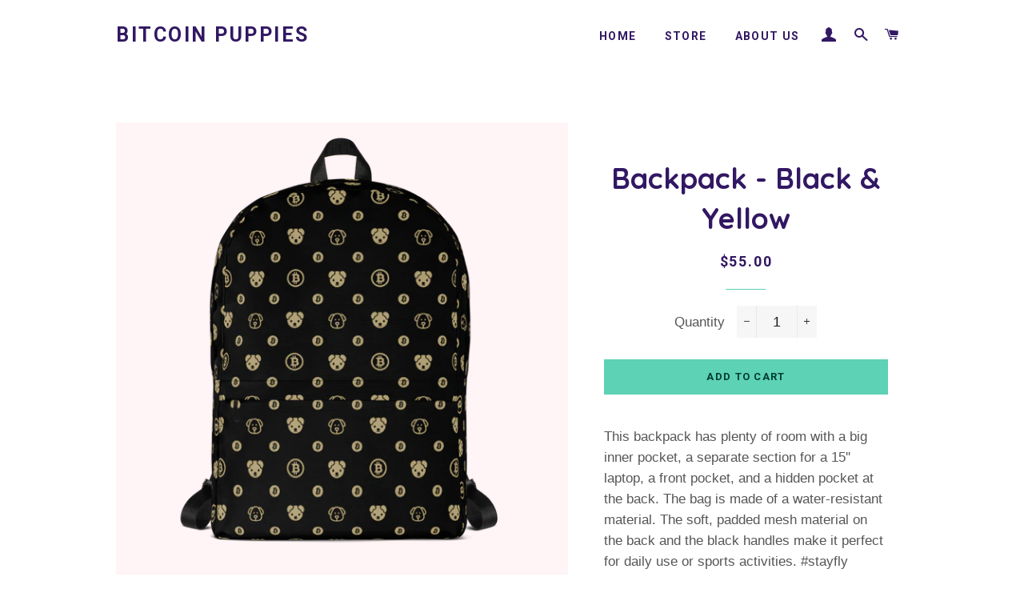

--- FILE ---
content_type: text/html; charset=utf-8
request_url: https://www.bitcoinpuppies.com/products/backpack
body_size: 16291
content:
<!doctype html>
<!--[if lt IE 7]><html class="no-js lt-ie9 lt-ie8 lt-ie7" lang="en"> <![endif]-->
<!--[if IE 7]><html class="no-js lt-ie9 lt-ie8" lang="en"> <![endif]-->
<!--[if IE 8]><html class="no-js lt-ie9" lang="en"> <![endif]-->
<!--[if IE 9 ]><html class="ie9 no-js"> <![endif]-->
<!--[if (gt IE 9)|!(IE)]><!--> <html class="no-js"> <!--<![endif]-->
<head>

  <!-- Basic page needs ================================================== -->
  <meta charset="utf-8">
  <meta http-equiv="X-UA-Compatible" content="IE=edge,chrome=1">

  
    <link rel="shortcut icon" href="//www.bitcoinpuppies.com/cdn/shop/files/Dog_Emoji_large_48610d75-2075-4c89-ba22-1f8f251dd6bb_32x32.png?v=1613554792" type="image/png" />
  

  <!-- Title and description ================================================== -->
  <title>
  Backpack - Black &amp; Yellow &ndash; Bitcoin Puppies
  </title>

  
  <meta name="description" content="This backpack has plenty of room with a big inner pocket, a separate section for a 15&#39;&#39; laptop, a front pocket, and a hidden pocket at the back. The bag is made of a water-resistant material. The soft, padded mesh material on the back and the black handles make it perfect for daily use or sports activities. #stayfly  M">
  

  <!-- Helpers ================================================== -->
  <!-- /snippets/social-meta-tags.liquid -->




<meta property="og:site_name" content="Bitcoin Puppies">
<meta property="og:url" content="https://www.bitcoinpuppies.com/products/backpack">
<meta property="og:title" content="Backpack - Black & Yellow">
<meta property="og:type" content="product">
<meta property="og:description" content="This backpack has plenty of room with a big inner pocket, a separate section for a 15&#39;&#39; laptop, a front pocket, and a hidden pocket at the back. The bag is made of a water-resistant material. The soft, padded mesh material on the back and the black handles make it perfect for daily use or sports activities. #stayfly  M">

  <meta property="og:price:amount" content="55.00">
  <meta property="og:price:currency" content="USD">

<meta property="og:image" content="http://www.bitcoinpuppies.com/cdn/shop/products/mockup-986d5202_1200x1200.png?v=1527362364"><meta property="og:image" content="http://www.bitcoinpuppies.com/cdn/shop/products/mockup-75f3cf91_1200x1200.png?v=1527362364"><meta property="og:image" content="http://www.bitcoinpuppies.com/cdn/shop/products/mockup-7ed0fe9f_1200x1200.png?v=1527362364">
<meta property="og:image:secure_url" content="https://www.bitcoinpuppies.com/cdn/shop/products/mockup-986d5202_1200x1200.png?v=1527362364"><meta property="og:image:secure_url" content="https://www.bitcoinpuppies.com/cdn/shop/products/mockup-75f3cf91_1200x1200.png?v=1527362364"><meta property="og:image:secure_url" content="https://www.bitcoinpuppies.com/cdn/shop/products/mockup-7ed0fe9f_1200x1200.png?v=1527362364">


<meta name="twitter:card" content="summary_large_image">
<meta name="twitter:title" content="Backpack - Black & Yellow">
<meta name="twitter:description" content="This backpack has plenty of room with a big inner pocket, a separate section for a 15&#39;&#39; laptop, a front pocket, and a hidden pocket at the back. The bag is made of a water-resistant material. The soft, padded mesh material on the back and the black handles make it perfect for daily use or sports activities. #stayfly  M">

  <link rel="canonical" href="https://www.bitcoinpuppies.com/products/backpack">
  <meta name="viewport" content="width=device-width,initial-scale=1,shrink-to-fit=no">
  <meta name="theme-color" content="#5dd2b4">

  <!-- CSS ================================================== -->
  <link href="//www.bitcoinpuppies.com/cdn/shop/t/4/assets/timber.scss.css?v=60824541388711848531709362631" rel="stylesheet" type="text/css" media="all" />
  <link href="//www.bitcoinpuppies.com/cdn/shop/t/4/assets/theme.scss.css?v=161626803520849295631709362631" rel="stylesheet" type="text/css" media="all" />
  

  
    
    
    <link href="//fonts.googleapis.com/css?family=Quicksand:700" rel="stylesheet" type="text/css" media="all" />
  


  
    
    
    <link href="//fonts.googleapis.com/css?family=Roboto:700" rel="stylesheet" type="text/css" media="all" />
  



  <!-- Sections ================================================== -->
  <script>
    window.theme = window.theme || {};
    theme.strings = {
      zoomClose: "Close (Esc)",
      zoomPrev: "Previous (Left arrow key)",
      zoomNext: "Next (Right arrow key)",
      moneyFormat: "${{amount}}",
      addressError: "Error looking up that address",
      addressNoResults: "No results for that address",
      addressQueryLimit: "You have exceeded the Google API usage limit. Consider upgrading to a \u003ca href=\"https:\/\/developers.google.com\/maps\/premium\/usage-limits\"\u003ePremium Plan\u003c\/a\u003e.",
      authError: "There was a problem authenticating your Google Maps account.",
      cartEmpty: "Your cart is currently empty.",
      cartCookie: "Enable cookies to use the shopping cart",
      cartSavings: "I18n Error: Missing interpolation value \"savings\" for \"You're saving {{ savings }}\""
    };
    theme.settings = {
      cartType: "drawer",
      gridType: "collage"
    };
  </script>

  <script src="//www.bitcoinpuppies.com/cdn/shop/t/4/assets/jquery-2.2.3.min.js?v=58211863146907186831515646995" type="text/javascript"></script>

  <!--[if (gt IE 9)|!(IE)]><!--><script src="//www.bitcoinpuppies.com/cdn/shop/t/4/assets/lazysizes.min.js?v=37531750901115495291515646995" async="async"></script><!--<![endif]-->
  <!--[if lte IE 9]><script src="//www.bitcoinpuppies.com/cdn/shop/t/4/assets/lazysizes.min.js?v=37531750901115495291515646995"></script><![endif]-->

  <!--[if (gt IE 9)|!(IE)]><!--><script src="//www.bitcoinpuppies.com/cdn/shop/t/4/assets/theme.js?v=137953739966364763001515647000" defer="defer"></script><!--<![endif]-->
  <!--[if lte IE 9]><script src="//www.bitcoinpuppies.com/cdn/shop/t/4/assets/theme.js?v=137953739966364763001515647000"></script><![endif]-->

  <!-- Header hook for plugins ================================================== -->
  <script>window.performance && window.performance.mark && window.performance.mark('shopify.content_for_header.start');</script><meta id="shopify-digital-wallet" name="shopify-digital-wallet" content="/26497164/digital_wallets/dialog">
<meta name="shopify-checkout-api-token" content="e6a304b159f9e8a775e81c830f5616ec">
<meta id="in-context-paypal-metadata" data-shop-id="26497164" data-venmo-supported="true" data-environment="production" data-locale="en_US" data-paypal-v4="true" data-currency="USD">
<link rel="alternate" type="application/json+oembed" href="https://www.bitcoinpuppies.com/products/backpack.oembed">
<script async="async" src="/checkouts/internal/preloads.js?locale=en-US"></script>
<link rel="preconnect" href="https://shop.app" crossorigin="anonymous">
<script async="async" src="https://shop.app/checkouts/internal/preloads.js?locale=en-US&shop_id=26497164" crossorigin="anonymous"></script>
<script id="apple-pay-shop-capabilities" type="application/json">{"shopId":26497164,"countryCode":"US","currencyCode":"USD","merchantCapabilities":["supports3DS"],"merchantId":"gid:\/\/shopify\/Shop\/26497164","merchantName":"Bitcoin Puppies","requiredBillingContactFields":["postalAddress","email"],"requiredShippingContactFields":["postalAddress","email"],"shippingType":"shipping","supportedNetworks":["visa","masterCard","amex","discover","elo","jcb"],"total":{"type":"pending","label":"Bitcoin Puppies","amount":"1.00"},"shopifyPaymentsEnabled":true,"supportsSubscriptions":true}</script>
<script id="shopify-features" type="application/json">{"accessToken":"e6a304b159f9e8a775e81c830f5616ec","betas":["rich-media-storefront-analytics"],"domain":"www.bitcoinpuppies.com","predictiveSearch":true,"shopId":26497164,"locale":"en"}</script>
<script>var Shopify = Shopify || {};
Shopify.shop = "bitcoin-puppies.myshopify.com";
Shopify.locale = "en";
Shopify.currency = {"active":"USD","rate":"1.0"};
Shopify.country = "US";
Shopify.theme = {"name":"Brooklyn","id":7101153324,"schema_name":"Brooklyn","schema_version":"5.1.1","theme_store_id":730,"role":"main"};
Shopify.theme.handle = "null";
Shopify.theme.style = {"id":null,"handle":null};
Shopify.cdnHost = "www.bitcoinpuppies.com/cdn";
Shopify.routes = Shopify.routes || {};
Shopify.routes.root = "/";</script>
<script type="module">!function(o){(o.Shopify=o.Shopify||{}).modules=!0}(window);</script>
<script>!function(o){function n(){var o=[];function n(){o.push(Array.prototype.slice.apply(arguments))}return n.q=o,n}var t=o.Shopify=o.Shopify||{};t.loadFeatures=n(),t.autoloadFeatures=n()}(window);</script>
<script>
  window.ShopifyPay = window.ShopifyPay || {};
  window.ShopifyPay.apiHost = "shop.app\/pay";
  window.ShopifyPay.redirectState = null;
</script>
<script id="shop-js-analytics" type="application/json">{"pageType":"product"}</script>
<script defer="defer" async type="module" src="//www.bitcoinpuppies.com/cdn/shopifycloud/shop-js/modules/v2/client.init-shop-cart-sync_C5BV16lS.en.esm.js"></script>
<script defer="defer" async type="module" src="//www.bitcoinpuppies.com/cdn/shopifycloud/shop-js/modules/v2/chunk.common_CygWptCX.esm.js"></script>
<script type="module">
  await import("//www.bitcoinpuppies.com/cdn/shopifycloud/shop-js/modules/v2/client.init-shop-cart-sync_C5BV16lS.en.esm.js");
await import("//www.bitcoinpuppies.com/cdn/shopifycloud/shop-js/modules/v2/chunk.common_CygWptCX.esm.js");

  window.Shopify.SignInWithShop?.initShopCartSync?.({"fedCMEnabled":true,"windoidEnabled":true});

</script>
<script>
  window.Shopify = window.Shopify || {};
  if (!window.Shopify.featureAssets) window.Shopify.featureAssets = {};
  window.Shopify.featureAssets['shop-js'] = {"shop-cart-sync":["modules/v2/client.shop-cart-sync_ZFArdW7E.en.esm.js","modules/v2/chunk.common_CygWptCX.esm.js"],"init-fed-cm":["modules/v2/client.init-fed-cm_CmiC4vf6.en.esm.js","modules/v2/chunk.common_CygWptCX.esm.js"],"shop-button":["modules/v2/client.shop-button_tlx5R9nI.en.esm.js","modules/v2/chunk.common_CygWptCX.esm.js"],"shop-cash-offers":["modules/v2/client.shop-cash-offers_DOA2yAJr.en.esm.js","modules/v2/chunk.common_CygWptCX.esm.js","modules/v2/chunk.modal_D71HUcav.esm.js"],"init-windoid":["modules/v2/client.init-windoid_sURxWdc1.en.esm.js","modules/v2/chunk.common_CygWptCX.esm.js"],"shop-toast-manager":["modules/v2/client.shop-toast-manager_ClPi3nE9.en.esm.js","modules/v2/chunk.common_CygWptCX.esm.js"],"init-shop-email-lookup-coordinator":["modules/v2/client.init-shop-email-lookup-coordinator_B8hsDcYM.en.esm.js","modules/v2/chunk.common_CygWptCX.esm.js"],"init-shop-cart-sync":["modules/v2/client.init-shop-cart-sync_C5BV16lS.en.esm.js","modules/v2/chunk.common_CygWptCX.esm.js"],"avatar":["modules/v2/client.avatar_BTnouDA3.en.esm.js"],"pay-button":["modules/v2/client.pay-button_FdsNuTd3.en.esm.js","modules/v2/chunk.common_CygWptCX.esm.js"],"init-customer-accounts":["modules/v2/client.init-customer-accounts_DxDtT_ad.en.esm.js","modules/v2/client.shop-login-button_C5VAVYt1.en.esm.js","modules/v2/chunk.common_CygWptCX.esm.js","modules/v2/chunk.modal_D71HUcav.esm.js"],"init-shop-for-new-customer-accounts":["modules/v2/client.init-shop-for-new-customer-accounts_ChsxoAhi.en.esm.js","modules/v2/client.shop-login-button_C5VAVYt1.en.esm.js","modules/v2/chunk.common_CygWptCX.esm.js","modules/v2/chunk.modal_D71HUcav.esm.js"],"shop-login-button":["modules/v2/client.shop-login-button_C5VAVYt1.en.esm.js","modules/v2/chunk.common_CygWptCX.esm.js","modules/v2/chunk.modal_D71HUcav.esm.js"],"init-customer-accounts-sign-up":["modules/v2/client.init-customer-accounts-sign-up_CPSyQ0Tj.en.esm.js","modules/v2/client.shop-login-button_C5VAVYt1.en.esm.js","modules/v2/chunk.common_CygWptCX.esm.js","modules/v2/chunk.modal_D71HUcav.esm.js"],"shop-follow-button":["modules/v2/client.shop-follow-button_Cva4Ekp9.en.esm.js","modules/v2/chunk.common_CygWptCX.esm.js","modules/v2/chunk.modal_D71HUcav.esm.js"],"checkout-modal":["modules/v2/client.checkout-modal_BPM8l0SH.en.esm.js","modules/v2/chunk.common_CygWptCX.esm.js","modules/v2/chunk.modal_D71HUcav.esm.js"],"lead-capture":["modules/v2/client.lead-capture_Bi8yE_yS.en.esm.js","modules/v2/chunk.common_CygWptCX.esm.js","modules/v2/chunk.modal_D71HUcav.esm.js"],"shop-login":["modules/v2/client.shop-login_D6lNrXab.en.esm.js","modules/v2/chunk.common_CygWptCX.esm.js","modules/v2/chunk.modal_D71HUcav.esm.js"],"payment-terms":["modules/v2/client.payment-terms_CZxnsJam.en.esm.js","modules/v2/chunk.common_CygWptCX.esm.js","modules/v2/chunk.modal_D71HUcav.esm.js"]};
</script>
<script>(function() {
  var isLoaded = false;
  function asyncLoad() {
    if (isLoaded) return;
    isLoaded = true;
    var urls = ["https:\/\/imagegallery.aaawebstore.com\/appfiles\/imagegallery-script_v1.js?shop=bitcoin-puppies.myshopify.com","\/\/cdn.shopify.com\/proxy\/3a47bf6e9055fc920907012144e9cef7dc32827e7ccbdc34d67eb5d2de359d04\/static.cdn.printful.com\/static\/js\/external\/shopify-product-customizer.js?v=0.28\u0026shop=bitcoin-puppies.myshopify.com\u0026sp-cache-control=cHVibGljLCBtYXgtYWdlPTkwMA"];
    for (var i = 0; i < urls.length; i++) {
      var s = document.createElement('script');
      s.type = 'text/javascript';
      s.async = true;
      s.src = urls[i];
      var x = document.getElementsByTagName('script')[0];
      x.parentNode.insertBefore(s, x);
    }
  };
  if(window.attachEvent) {
    window.attachEvent('onload', asyncLoad);
  } else {
    window.addEventListener('load', asyncLoad, false);
  }
})();</script>
<script id="__st">var __st={"a":26497164,"offset":-28800,"reqid":"622a1729-e1ce-4c29-86a7-b411b37c63a5-1768735126","pageurl":"www.bitcoinpuppies.com\/products\/backpack","u":"fc03854a3123","p":"product","rtyp":"product","rid":944148545580};</script>
<script>window.ShopifyPaypalV4VisibilityTracking = true;</script>
<script id="captcha-bootstrap">!function(){'use strict';const t='contact',e='account',n='new_comment',o=[[t,t],['blogs',n],['comments',n],[t,'customer']],c=[[e,'customer_login'],[e,'guest_login'],[e,'recover_customer_password'],[e,'create_customer']],r=t=>t.map((([t,e])=>`form[action*='/${t}']:not([data-nocaptcha='true']) input[name='form_type'][value='${e}']`)).join(','),a=t=>()=>t?[...document.querySelectorAll(t)].map((t=>t.form)):[];function s(){const t=[...o],e=r(t);return a(e)}const i='password',u='form_key',d=['recaptcha-v3-token','g-recaptcha-response','h-captcha-response',i],f=()=>{try{return window.sessionStorage}catch{return}},m='__shopify_v',_=t=>t.elements[u];function p(t,e,n=!1){try{const o=window.sessionStorage,c=JSON.parse(o.getItem(e)),{data:r}=function(t){const{data:e,action:n}=t;return t[m]||n?{data:e,action:n}:{data:t,action:n}}(c);for(const[e,n]of Object.entries(r))t.elements[e]&&(t.elements[e].value=n);n&&o.removeItem(e)}catch(o){console.error('form repopulation failed',{error:o})}}const l='form_type',E='cptcha';function T(t){t.dataset[E]=!0}const w=window,h=w.document,L='Shopify',v='ce_forms',y='captcha';let A=!1;((t,e)=>{const n=(g='f06e6c50-85a8-45c8-87d0-21a2b65856fe',I='https://cdn.shopify.com/shopifycloud/storefront-forms-hcaptcha/ce_storefront_forms_captcha_hcaptcha.v1.5.2.iife.js',D={infoText:'Protected by hCaptcha',privacyText:'Privacy',termsText:'Terms'},(t,e,n)=>{const o=w[L][v],c=o.bindForm;if(c)return c(t,g,e,D).then(n);var r;o.q.push([[t,g,e,D],n]),r=I,A||(h.body.append(Object.assign(h.createElement('script'),{id:'captcha-provider',async:!0,src:r})),A=!0)});var g,I,D;w[L]=w[L]||{},w[L][v]=w[L][v]||{},w[L][v].q=[],w[L][y]=w[L][y]||{},w[L][y].protect=function(t,e){n(t,void 0,e),T(t)},Object.freeze(w[L][y]),function(t,e,n,w,h,L){const[v,y,A,g]=function(t,e,n){const i=e?o:[],u=t?c:[],d=[...i,...u],f=r(d),m=r(i),_=r(d.filter((([t,e])=>n.includes(e))));return[a(f),a(m),a(_),s()]}(w,h,L),I=t=>{const e=t.target;return e instanceof HTMLFormElement?e:e&&e.form},D=t=>v().includes(t);t.addEventListener('submit',(t=>{const e=I(t);if(!e)return;const n=D(e)&&!e.dataset.hcaptchaBound&&!e.dataset.recaptchaBound,o=_(e),c=g().includes(e)&&(!o||!o.value);(n||c)&&t.preventDefault(),c&&!n&&(function(t){try{if(!f())return;!function(t){const e=f();if(!e)return;const n=_(t);if(!n)return;const o=n.value;o&&e.removeItem(o)}(t);const e=Array.from(Array(32),(()=>Math.random().toString(36)[2])).join('');!function(t,e){_(t)||t.append(Object.assign(document.createElement('input'),{type:'hidden',name:u})),t.elements[u].value=e}(t,e),function(t,e){const n=f();if(!n)return;const o=[...t.querySelectorAll(`input[type='${i}']`)].map((({name:t})=>t)),c=[...d,...o],r={};for(const[a,s]of new FormData(t).entries())c.includes(a)||(r[a]=s);n.setItem(e,JSON.stringify({[m]:1,action:t.action,data:r}))}(t,e)}catch(e){console.error('failed to persist form',e)}}(e),e.submit())}));const S=(t,e)=>{t&&!t.dataset[E]&&(n(t,e.some((e=>e===t))),T(t))};for(const o of['focusin','change'])t.addEventListener(o,(t=>{const e=I(t);D(e)&&S(e,y())}));const B=e.get('form_key'),M=e.get(l),P=B&&M;t.addEventListener('DOMContentLoaded',(()=>{const t=y();if(P)for(const e of t)e.elements[l].value===M&&p(e,B);[...new Set([...A(),...v().filter((t=>'true'===t.dataset.shopifyCaptcha))])].forEach((e=>S(e,t)))}))}(h,new URLSearchParams(w.location.search),n,t,e,['guest_login'])})(!0,!0)}();</script>
<script integrity="sha256-4kQ18oKyAcykRKYeNunJcIwy7WH5gtpwJnB7kiuLZ1E=" data-source-attribution="shopify.loadfeatures" defer="defer" src="//www.bitcoinpuppies.com/cdn/shopifycloud/storefront/assets/storefront/load_feature-a0a9edcb.js" crossorigin="anonymous"></script>
<script crossorigin="anonymous" defer="defer" src="//www.bitcoinpuppies.com/cdn/shopifycloud/storefront/assets/shopify_pay/storefront-65b4c6d7.js?v=20250812"></script>
<script data-source-attribution="shopify.dynamic_checkout.dynamic.init">var Shopify=Shopify||{};Shopify.PaymentButton=Shopify.PaymentButton||{isStorefrontPortableWallets:!0,init:function(){window.Shopify.PaymentButton.init=function(){};var t=document.createElement("script");t.src="https://www.bitcoinpuppies.com/cdn/shopifycloud/portable-wallets/latest/portable-wallets.en.js",t.type="module",document.head.appendChild(t)}};
</script>
<script data-source-attribution="shopify.dynamic_checkout.buyer_consent">
  function portableWalletsHideBuyerConsent(e){var t=document.getElementById("shopify-buyer-consent"),n=document.getElementById("shopify-subscription-policy-button");t&&n&&(t.classList.add("hidden"),t.setAttribute("aria-hidden","true"),n.removeEventListener("click",e))}function portableWalletsShowBuyerConsent(e){var t=document.getElementById("shopify-buyer-consent"),n=document.getElementById("shopify-subscription-policy-button");t&&n&&(t.classList.remove("hidden"),t.removeAttribute("aria-hidden"),n.addEventListener("click",e))}window.Shopify?.PaymentButton&&(window.Shopify.PaymentButton.hideBuyerConsent=portableWalletsHideBuyerConsent,window.Shopify.PaymentButton.showBuyerConsent=portableWalletsShowBuyerConsent);
</script>
<script data-source-attribution="shopify.dynamic_checkout.cart.bootstrap">document.addEventListener("DOMContentLoaded",(function(){function t(){return document.querySelector("shopify-accelerated-checkout-cart, shopify-accelerated-checkout")}if(t())Shopify.PaymentButton.init();else{new MutationObserver((function(e,n){t()&&(Shopify.PaymentButton.init(),n.disconnect())})).observe(document.body,{childList:!0,subtree:!0})}}));
</script>
<link id="shopify-accelerated-checkout-styles" rel="stylesheet" media="screen" href="https://www.bitcoinpuppies.com/cdn/shopifycloud/portable-wallets/latest/accelerated-checkout-backwards-compat.css" crossorigin="anonymous">
<style id="shopify-accelerated-checkout-cart">
        #shopify-buyer-consent {
  margin-top: 1em;
  display: inline-block;
  width: 100%;
}

#shopify-buyer-consent.hidden {
  display: none;
}

#shopify-subscription-policy-button {
  background: none;
  border: none;
  padding: 0;
  text-decoration: underline;
  font-size: inherit;
  cursor: pointer;
}

#shopify-subscription-policy-button::before {
  box-shadow: none;
}

      </style>

<script>window.performance && window.performance.mark && window.performance.mark('shopify.content_for_header.end');</script>
  <!-- /snippets/oldIE-js.liquid -->


<!--[if lt IE 9]>
<script src="//cdnjs.cloudflare.com/ajax/libs/html5shiv/3.7.2/html5shiv.min.js" type="text/javascript"></script>
<script src="//www.bitcoinpuppies.com/cdn/shop/t/4/assets/respond.min.js?v=52248677837542619231515646996" type="text/javascript"></script>
<link href="//www.bitcoinpuppies.com/cdn/shop/t/4/assets/respond-proxy.html" id="respond-proxy" rel="respond-proxy" />
<link href="//www.bitcoinpuppies.com/search?q=9782195ecf76a4981682516fbbdb17c4" id="respond-redirect" rel="respond-redirect" />
<script src="//www.bitcoinpuppies.com/search?q=9782195ecf76a4981682516fbbdb17c4" type="text/javascript"></script>
<![endif]-->


<!--[if (lte IE 9) ]><script src="//www.bitcoinpuppies.com/cdn/shop/t/4/assets/match-media.min.js?v=159635276924582161481515646995" type="text/javascript"></script><![endif]-->


  <script src="//www.bitcoinpuppies.com/cdn/shop/t/4/assets/modernizr.min.js?v=21391054748206432451515646995" type="text/javascript"></script>

  
  

<script src="//staticxx.s3.amazonaws.com/aio_stats_lib_v1.min.js?v=1.0"></script><link href="https://monorail-edge.shopifysvc.com" rel="dns-prefetch">
<script>(function(){if ("sendBeacon" in navigator && "performance" in window) {try {var session_token_from_headers = performance.getEntriesByType('navigation')[0].serverTiming.find(x => x.name == '_s').description;} catch {var session_token_from_headers = undefined;}var session_cookie_matches = document.cookie.match(/_shopify_s=([^;]*)/);var session_token_from_cookie = session_cookie_matches && session_cookie_matches.length === 2 ? session_cookie_matches[1] : "";var session_token = session_token_from_headers || session_token_from_cookie || "";function handle_abandonment_event(e) {var entries = performance.getEntries().filter(function(entry) {return /monorail-edge.shopifysvc.com/.test(entry.name);});if (!window.abandonment_tracked && entries.length === 0) {window.abandonment_tracked = true;var currentMs = Date.now();var navigation_start = performance.timing.navigationStart;var payload = {shop_id: 26497164,url: window.location.href,navigation_start,duration: currentMs - navigation_start,session_token,page_type: "product"};window.navigator.sendBeacon("https://monorail-edge.shopifysvc.com/v1/produce", JSON.stringify({schema_id: "online_store_buyer_site_abandonment/1.1",payload: payload,metadata: {event_created_at_ms: currentMs,event_sent_at_ms: currentMs}}));}}window.addEventListener('pagehide', handle_abandonment_event);}}());</script>
<script id="web-pixels-manager-setup">(function e(e,d,r,n,o){if(void 0===o&&(o={}),!Boolean(null===(a=null===(i=window.Shopify)||void 0===i?void 0:i.analytics)||void 0===a?void 0:a.replayQueue)){var i,a;window.Shopify=window.Shopify||{};var t=window.Shopify;t.analytics=t.analytics||{};var s=t.analytics;s.replayQueue=[],s.publish=function(e,d,r){return s.replayQueue.push([e,d,r]),!0};try{self.performance.mark("wpm:start")}catch(e){}var l=function(){var e={modern:/Edge?\/(1{2}[4-9]|1[2-9]\d|[2-9]\d{2}|\d{4,})\.\d+(\.\d+|)|Firefox\/(1{2}[4-9]|1[2-9]\d|[2-9]\d{2}|\d{4,})\.\d+(\.\d+|)|Chrom(ium|e)\/(9{2}|\d{3,})\.\d+(\.\d+|)|(Maci|X1{2}).+ Version\/(15\.\d+|(1[6-9]|[2-9]\d|\d{3,})\.\d+)([,.]\d+|)( \(\w+\)|)( Mobile\/\w+|) Safari\/|Chrome.+OPR\/(9{2}|\d{3,})\.\d+\.\d+|(CPU[ +]OS|iPhone[ +]OS|CPU[ +]iPhone|CPU IPhone OS|CPU iPad OS)[ +]+(15[._]\d+|(1[6-9]|[2-9]\d|\d{3,})[._]\d+)([._]\d+|)|Android:?[ /-](13[3-9]|1[4-9]\d|[2-9]\d{2}|\d{4,})(\.\d+|)(\.\d+|)|Android.+Firefox\/(13[5-9]|1[4-9]\d|[2-9]\d{2}|\d{4,})\.\d+(\.\d+|)|Android.+Chrom(ium|e)\/(13[3-9]|1[4-9]\d|[2-9]\d{2}|\d{4,})\.\d+(\.\d+|)|SamsungBrowser\/([2-9]\d|\d{3,})\.\d+/,legacy:/Edge?\/(1[6-9]|[2-9]\d|\d{3,})\.\d+(\.\d+|)|Firefox\/(5[4-9]|[6-9]\d|\d{3,})\.\d+(\.\d+|)|Chrom(ium|e)\/(5[1-9]|[6-9]\d|\d{3,})\.\d+(\.\d+|)([\d.]+$|.*Safari\/(?![\d.]+ Edge\/[\d.]+$))|(Maci|X1{2}).+ Version\/(10\.\d+|(1[1-9]|[2-9]\d|\d{3,})\.\d+)([,.]\d+|)( \(\w+\)|)( Mobile\/\w+|) Safari\/|Chrome.+OPR\/(3[89]|[4-9]\d|\d{3,})\.\d+\.\d+|(CPU[ +]OS|iPhone[ +]OS|CPU[ +]iPhone|CPU IPhone OS|CPU iPad OS)[ +]+(10[._]\d+|(1[1-9]|[2-9]\d|\d{3,})[._]\d+)([._]\d+|)|Android:?[ /-](13[3-9]|1[4-9]\d|[2-9]\d{2}|\d{4,})(\.\d+|)(\.\d+|)|Mobile Safari.+OPR\/([89]\d|\d{3,})\.\d+\.\d+|Android.+Firefox\/(13[5-9]|1[4-9]\d|[2-9]\d{2}|\d{4,})\.\d+(\.\d+|)|Android.+Chrom(ium|e)\/(13[3-9]|1[4-9]\d|[2-9]\d{2}|\d{4,})\.\d+(\.\d+|)|Android.+(UC? ?Browser|UCWEB|U3)[ /]?(15\.([5-9]|\d{2,})|(1[6-9]|[2-9]\d|\d{3,})\.\d+)\.\d+|SamsungBrowser\/(5\.\d+|([6-9]|\d{2,})\.\d+)|Android.+MQ{2}Browser\/(14(\.(9|\d{2,})|)|(1[5-9]|[2-9]\d|\d{3,})(\.\d+|))(\.\d+|)|K[Aa][Ii]OS\/(3\.\d+|([4-9]|\d{2,})\.\d+)(\.\d+|)/},d=e.modern,r=e.legacy,n=navigator.userAgent;return n.match(d)?"modern":n.match(r)?"legacy":"unknown"}(),u="modern"===l?"modern":"legacy",c=(null!=n?n:{modern:"",legacy:""})[u],f=function(e){return[e.baseUrl,"/wpm","/b",e.hashVersion,"modern"===e.buildTarget?"m":"l",".js"].join("")}({baseUrl:d,hashVersion:r,buildTarget:u}),m=function(e){var d=e.version,r=e.bundleTarget,n=e.surface,o=e.pageUrl,i=e.monorailEndpoint;return{emit:function(e){var a=e.status,t=e.errorMsg,s=(new Date).getTime(),l=JSON.stringify({metadata:{event_sent_at_ms:s},events:[{schema_id:"web_pixels_manager_load/3.1",payload:{version:d,bundle_target:r,page_url:o,status:a,surface:n,error_msg:t},metadata:{event_created_at_ms:s}}]});if(!i)return console&&console.warn&&console.warn("[Web Pixels Manager] No Monorail endpoint provided, skipping logging."),!1;try{return self.navigator.sendBeacon.bind(self.navigator)(i,l)}catch(e){}var u=new XMLHttpRequest;try{return u.open("POST",i,!0),u.setRequestHeader("Content-Type","text/plain"),u.send(l),!0}catch(e){return console&&console.warn&&console.warn("[Web Pixels Manager] Got an unhandled error while logging to Monorail."),!1}}}}({version:r,bundleTarget:l,surface:e.surface,pageUrl:self.location.href,monorailEndpoint:e.monorailEndpoint});try{o.browserTarget=l,function(e){var d=e.src,r=e.async,n=void 0===r||r,o=e.onload,i=e.onerror,a=e.sri,t=e.scriptDataAttributes,s=void 0===t?{}:t,l=document.createElement("script"),u=document.querySelector("head"),c=document.querySelector("body");if(l.async=n,l.src=d,a&&(l.integrity=a,l.crossOrigin="anonymous"),s)for(var f in s)if(Object.prototype.hasOwnProperty.call(s,f))try{l.dataset[f]=s[f]}catch(e){}if(o&&l.addEventListener("load",o),i&&l.addEventListener("error",i),u)u.appendChild(l);else{if(!c)throw new Error("Did not find a head or body element to append the script");c.appendChild(l)}}({src:f,async:!0,onload:function(){if(!function(){var e,d;return Boolean(null===(d=null===(e=window.Shopify)||void 0===e?void 0:e.analytics)||void 0===d?void 0:d.initialized)}()){var d=window.webPixelsManager.init(e)||void 0;if(d){var r=window.Shopify.analytics;r.replayQueue.forEach((function(e){var r=e[0],n=e[1],o=e[2];d.publishCustomEvent(r,n,o)})),r.replayQueue=[],r.publish=d.publishCustomEvent,r.visitor=d.visitor,r.initialized=!0}}},onerror:function(){return m.emit({status:"failed",errorMsg:"".concat(f," has failed to load")})},sri:function(e){var d=/^sha384-[A-Za-z0-9+/=]+$/;return"string"==typeof e&&d.test(e)}(c)?c:"",scriptDataAttributes:o}),m.emit({status:"loading"})}catch(e){m.emit({status:"failed",errorMsg:(null==e?void 0:e.message)||"Unknown error"})}}})({shopId: 26497164,storefrontBaseUrl: "https://www.bitcoinpuppies.com",extensionsBaseUrl: "https://extensions.shopifycdn.com/cdn/shopifycloud/web-pixels-manager",monorailEndpoint: "https://monorail-edge.shopifysvc.com/unstable/produce_batch",surface: "storefront-renderer",enabledBetaFlags: ["2dca8a86"],webPixelsConfigList: [{"id":"shopify-app-pixel","configuration":"{}","eventPayloadVersion":"v1","runtimeContext":"STRICT","scriptVersion":"0450","apiClientId":"shopify-pixel","type":"APP","privacyPurposes":["ANALYTICS","MARKETING"]},{"id":"shopify-custom-pixel","eventPayloadVersion":"v1","runtimeContext":"LAX","scriptVersion":"0450","apiClientId":"shopify-pixel","type":"CUSTOM","privacyPurposes":["ANALYTICS","MARKETING"]}],isMerchantRequest: false,initData: {"shop":{"name":"Bitcoin Puppies","paymentSettings":{"currencyCode":"USD"},"myshopifyDomain":"bitcoin-puppies.myshopify.com","countryCode":"US","storefrontUrl":"https:\/\/www.bitcoinpuppies.com"},"customer":null,"cart":null,"checkout":null,"productVariants":[{"price":{"amount":55.0,"currencyCode":"USD"},"product":{"title":"Backpack - Black \u0026 Yellow","vendor":"Bitcoin Puppies","id":"944148545580","untranslatedTitle":"Backpack - Black \u0026 Yellow","url":"\/products\/backpack","type":""},"id":"9457794973740","image":{"src":"\/\/www.bitcoinpuppies.com\/cdn\/shop\/products\/mockup-986d5202.png?v=1527362364"},"sku":"5121854","title":"Default Title","untranslatedTitle":"Default Title"}],"purchasingCompany":null},},"https://www.bitcoinpuppies.com/cdn","fcfee988w5aeb613cpc8e4bc33m6693e112",{"modern":"","legacy":""},{"shopId":"26497164","storefrontBaseUrl":"https:\/\/www.bitcoinpuppies.com","extensionBaseUrl":"https:\/\/extensions.shopifycdn.com\/cdn\/shopifycloud\/web-pixels-manager","surface":"storefront-renderer","enabledBetaFlags":"[\"2dca8a86\"]","isMerchantRequest":"false","hashVersion":"fcfee988w5aeb613cpc8e4bc33m6693e112","publish":"custom","events":"[[\"page_viewed\",{}],[\"product_viewed\",{\"productVariant\":{\"price\":{\"amount\":55.0,\"currencyCode\":\"USD\"},\"product\":{\"title\":\"Backpack - Black \u0026 Yellow\",\"vendor\":\"Bitcoin Puppies\",\"id\":\"944148545580\",\"untranslatedTitle\":\"Backpack - Black \u0026 Yellow\",\"url\":\"\/products\/backpack\",\"type\":\"\"},\"id\":\"9457794973740\",\"image\":{\"src\":\"\/\/www.bitcoinpuppies.com\/cdn\/shop\/products\/mockup-986d5202.png?v=1527362364\"},\"sku\":\"5121854\",\"title\":\"Default Title\",\"untranslatedTitle\":\"Default Title\"}}]]"});</script><script>
  window.ShopifyAnalytics = window.ShopifyAnalytics || {};
  window.ShopifyAnalytics.meta = window.ShopifyAnalytics.meta || {};
  window.ShopifyAnalytics.meta.currency = 'USD';
  var meta = {"product":{"id":944148545580,"gid":"gid:\/\/shopify\/Product\/944148545580","vendor":"Bitcoin Puppies","type":"","handle":"backpack","variants":[{"id":9457794973740,"price":5500,"name":"Backpack - Black \u0026 Yellow","public_title":null,"sku":"5121854"}],"remote":false},"page":{"pageType":"product","resourceType":"product","resourceId":944148545580,"requestId":"622a1729-e1ce-4c29-86a7-b411b37c63a5-1768735126"}};
  for (var attr in meta) {
    window.ShopifyAnalytics.meta[attr] = meta[attr];
  }
</script>
<script class="analytics">
  (function () {
    var customDocumentWrite = function(content) {
      var jquery = null;

      if (window.jQuery) {
        jquery = window.jQuery;
      } else if (window.Checkout && window.Checkout.$) {
        jquery = window.Checkout.$;
      }

      if (jquery) {
        jquery('body').append(content);
      }
    };

    var hasLoggedConversion = function(token) {
      if (token) {
        return document.cookie.indexOf('loggedConversion=' + token) !== -1;
      }
      return false;
    }

    var setCookieIfConversion = function(token) {
      if (token) {
        var twoMonthsFromNow = new Date(Date.now());
        twoMonthsFromNow.setMonth(twoMonthsFromNow.getMonth() + 2);

        document.cookie = 'loggedConversion=' + token + '; expires=' + twoMonthsFromNow;
      }
    }

    var trekkie = window.ShopifyAnalytics.lib = window.trekkie = window.trekkie || [];
    if (trekkie.integrations) {
      return;
    }
    trekkie.methods = [
      'identify',
      'page',
      'ready',
      'track',
      'trackForm',
      'trackLink'
    ];
    trekkie.factory = function(method) {
      return function() {
        var args = Array.prototype.slice.call(arguments);
        args.unshift(method);
        trekkie.push(args);
        return trekkie;
      };
    };
    for (var i = 0; i < trekkie.methods.length; i++) {
      var key = trekkie.methods[i];
      trekkie[key] = trekkie.factory(key);
    }
    trekkie.load = function(config) {
      trekkie.config = config || {};
      trekkie.config.initialDocumentCookie = document.cookie;
      var first = document.getElementsByTagName('script')[0];
      var script = document.createElement('script');
      script.type = 'text/javascript';
      script.onerror = function(e) {
        var scriptFallback = document.createElement('script');
        scriptFallback.type = 'text/javascript';
        scriptFallback.onerror = function(error) {
                var Monorail = {
      produce: function produce(monorailDomain, schemaId, payload) {
        var currentMs = new Date().getTime();
        var event = {
          schema_id: schemaId,
          payload: payload,
          metadata: {
            event_created_at_ms: currentMs,
            event_sent_at_ms: currentMs
          }
        };
        return Monorail.sendRequest("https://" + monorailDomain + "/v1/produce", JSON.stringify(event));
      },
      sendRequest: function sendRequest(endpointUrl, payload) {
        // Try the sendBeacon API
        if (window && window.navigator && typeof window.navigator.sendBeacon === 'function' && typeof window.Blob === 'function' && !Monorail.isIos12()) {
          var blobData = new window.Blob([payload], {
            type: 'text/plain'
          });

          if (window.navigator.sendBeacon(endpointUrl, blobData)) {
            return true;
          } // sendBeacon was not successful

        } // XHR beacon

        var xhr = new XMLHttpRequest();

        try {
          xhr.open('POST', endpointUrl);
          xhr.setRequestHeader('Content-Type', 'text/plain');
          xhr.send(payload);
        } catch (e) {
          console.log(e);
        }

        return false;
      },
      isIos12: function isIos12() {
        return window.navigator.userAgent.lastIndexOf('iPhone; CPU iPhone OS 12_') !== -1 || window.navigator.userAgent.lastIndexOf('iPad; CPU OS 12_') !== -1;
      }
    };
    Monorail.produce('monorail-edge.shopifysvc.com',
      'trekkie_storefront_load_errors/1.1',
      {shop_id: 26497164,
      theme_id: 7101153324,
      app_name: "storefront",
      context_url: window.location.href,
      source_url: "//www.bitcoinpuppies.com/cdn/s/trekkie.storefront.cd680fe47e6c39ca5d5df5f0a32d569bc48c0f27.min.js"});

        };
        scriptFallback.async = true;
        scriptFallback.src = '//www.bitcoinpuppies.com/cdn/s/trekkie.storefront.cd680fe47e6c39ca5d5df5f0a32d569bc48c0f27.min.js';
        first.parentNode.insertBefore(scriptFallback, first);
      };
      script.async = true;
      script.src = '//www.bitcoinpuppies.com/cdn/s/trekkie.storefront.cd680fe47e6c39ca5d5df5f0a32d569bc48c0f27.min.js';
      first.parentNode.insertBefore(script, first);
    };
    trekkie.load(
      {"Trekkie":{"appName":"storefront","development":false,"defaultAttributes":{"shopId":26497164,"isMerchantRequest":null,"themeId":7101153324,"themeCityHash":"13971190682481510569","contentLanguage":"en","currency":"USD","eventMetadataId":"ab4fd125-102f-41fe-899e-9df158a36b27"},"isServerSideCookieWritingEnabled":true,"monorailRegion":"shop_domain","enabledBetaFlags":["65f19447"]},"Session Attribution":{},"S2S":{"facebookCapiEnabled":false,"source":"trekkie-storefront-renderer","apiClientId":580111}}
    );

    var loaded = false;
    trekkie.ready(function() {
      if (loaded) return;
      loaded = true;

      window.ShopifyAnalytics.lib = window.trekkie;

      var originalDocumentWrite = document.write;
      document.write = customDocumentWrite;
      try { window.ShopifyAnalytics.merchantGoogleAnalytics.call(this); } catch(error) {};
      document.write = originalDocumentWrite;

      window.ShopifyAnalytics.lib.page(null,{"pageType":"product","resourceType":"product","resourceId":944148545580,"requestId":"622a1729-e1ce-4c29-86a7-b411b37c63a5-1768735126","shopifyEmitted":true});

      var match = window.location.pathname.match(/checkouts\/(.+)\/(thank_you|post_purchase)/)
      var token = match? match[1]: undefined;
      if (!hasLoggedConversion(token)) {
        setCookieIfConversion(token);
        window.ShopifyAnalytics.lib.track("Viewed Product",{"currency":"USD","variantId":9457794973740,"productId":944148545580,"productGid":"gid:\/\/shopify\/Product\/944148545580","name":"Backpack - Black \u0026 Yellow","price":"55.00","sku":"5121854","brand":"Bitcoin Puppies","variant":null,"category":"","nonInteraction":true,"remote":false},undefined,undefined,{"shopifyEmitted":true});
      window.ShopifyAnalytics.lib.track("monorail:\/\/trekkie_storefront_viewed_product\/1.1",{"currency":"USD","variantId":9457794973740,"productId":944148545580,"productGid":"gid:\/\/shopify\/Product\/944148545580","name":"Backpack - Black \u0026 Yellow","price":"55.00","sku":"5121854","brand":"Bitcoin Puppies","variant":null,"category":"","nonInteraction":true,"remote":false,"referer":"https:\/\/www.bitcoinpuppies.com\/products\/backpack"});
      }
    });


        var eventsListenerScript = document.createElement('script');
        eventsListenerScript.async = true;
        eventsListenerScript.src = "//www.bitcoinpuppies.com/cdn/shopifycloud/storefront/assets/shop_events_listener-3da45d37.js";
        document.getElementsByTagName('head')[0].appendChild(eventsListenerScript);

})();</script>
<script
  defer
  src="https://www.bitcoinpuppies.com/cdn/shopifycloud/perf-kit/shopify-perf-kit-3.0.4.min.js"
  data-application="storefront-renderer"
  data-shop-id="26497164"
  data-render-region="gcp-us-central1"
  data-page-type="product"
  data-theme-instance-id="7101153324"
  data-theme-name="Brooklyn"
  data-theme-version="5.1.1"
  data-monorail-region="shop_domain"
  data-resource-timing-sampling-rate="10"
  data-shs="true"
  data-shs-beacon="true"
  data-shs-export-with-fetch="true"
  data-shs-logs-sample-rate="1"
  data-shs-beacon-endpoint="https://www.bitcoinpuppies.com/api/collect"
></script>
</head>


<body id="backpack-black-amp-yellow" class="template-product">

  <div id="NavDrawer" class="drawer drawer--left">
    <div id="shopify-section-drawer-menu" class="shopify-section"><div data-section-id="drawer-menu" data-section-type="drawer-menu-section">
  <div class="drawer__inner drawer-left__inner">

    

    <ul class="mobile-nav">
      
        

          <li class="mobile-nav__item">
            <a
              href="/"
              class="mobile-nav__link"
              >
                Home
            </a>
          </li>

        
      
        

          <li class="mobile-nav__item">
            <a
              href="/collections/product-page"
              class="mobile-nav__link"
              >
                Store
            </a>
          </li>

        
      
        

          <li class="mobile-nav__item">
            <a
              href="/pages/about-us-1"
              class="mobile-nav__link"
              >
                About Us
            </a>
          </li>

        
      
      
      <li class="mobile-nav__spacer"></li>

      
      
        
          <li class="mobile-nav__item mobile-nav__item--secondary">
            <a href="https://www.bitcoinpuppies.com/customer_authentication/redirect?locale=en&amp;region_country=US" id="customer_login_link">Log In</a>
          </li>
          <li class="mobile-nav__item mobile-nav__item--secondary">
            <a href="https://shopify.com/26497164/account?locale=en" id="customer_register_link">Create Account</a>
          </li>
        
      
      
        <li class="mobile-nav__item mobile-nav__item--secondary"><a href="/collections/all">Store</a></li>
      
        <li class="mobile-nav__item mobile-nav__item--secondary"><a href="/pages/about-us-1">About us</a></li>
      
        <li class="mobile-nav__item mobile-nav__item--secondary"><a href="/pages/contact-us">Contact Us</a></li>
      
    </ul>
    <!-- //mobile-nav -->
  </div>
</div>


</div>
  </div>
  <div id="CartDrawer" class="drawer drawer--right drawer--has-fixed-footer">
    <div class="drawer__fixed-header">
      <div class="drawer__header">
        <div class="drawer__title">Your cart</div>
        <div class="drawer__close">
          <button type="button" class="icon-fallback-text drawer__close-button js-drawer-close">
            <span class="icon icon-x" aria-hidden="true"></span>
            <span class="fallback-text">Close Cart</span>
          </button>
        </div>
      </div>
    </div>
    <div class="drawer__inner">
      <div id="CartContainer" class="drawer__cart"></div>
    </div>
  </div>

  <div id="PageContainer" class="page-container">

    <div id="shopify-section-header" class="shopify-section"><style>
  .site-header__logo img {
    max-width: 260px;
  }

  @media screen and (max-width: 768px) {
    .site-header__logo img {
      max-width: 100%;
    }
  }
</style>


<div data-section-id="header" data-section-type="header-section" data-template="product">
  <div class="header-container">
    <div class="header-wrapper">
      
        
      

      <header class="site-header" role="banner">
        <div class="wrapper">
          <div class="grid--full grid--table">
            <div class="grid__item large--hide large--one-sixth one-quarter">
              <div class="site-nav--open site-nav--mobile">
                <button type="button" class="icon-fallback-text site-nav__link site-nav__link--burger js-drawer-open-button-left" aria-controls="NavDrawer">
                  <span class="burger-icon burger-icon--top"></span>
                  <span class="burger-icon burger-icon--mid"></span>
                  <span class="burger-icon burger-icon--bottom"></span>
                  <span class="fallback-text">Site navigation</span>
                </button>
              </div>
            </div>
            <div class="grid__item large--one-third medium-down--one-half">
              
              
                <div class="h1 site-header__logo large--left" itemscope itemtype="http://schema.org/Organization">
              
                

                
                  <a href="/" itemprop="url">Bitcoin Puppies</a>
                
              
                </div>
              
            </div>
            <nav class="grid__item large--two-thirds large--text-right medium-down--hide" role="navigation">
              
              <!-- begin site-nav -->
              <ul class="site-nav" id="AccessibleNav">
                

                
                  
                    <li class="site-nav__item">
                      <a
                        href="/"
                        class="site-nav__link"
                        data-meganav-type="child"
                        >
                          Home
                      </a>
                    </li>
                  
                
                  
                    <li class="site-nav__item">
                      <a
                        href="/collections/product-page"
                        class="site-nav__link"
                        data-meganav-type="child"
                        >
                          Store
                      </a>
                    </li>
                  
                
                  
                    <li class="site-nav__item">
                      <a
                        href="/pages/about-us-1"
                        class="site-nav__link"
                        data-meganav-type="child"
                        >
                          About Us
                      </a>
                    </li>
                  
                

                
                  <li class="site-nav__item site-nav__expanded-item site-nav__item--compressed">
                    <a class="site-nav__link site-nav__link--icon" href="/account">
                      <span class="icon-fallback-text">
                        <span class="icon icon-customer" aria-hidden="true"></span>
                        <span class="fallback-text">
                          
                            Log In
                          
                        </span>
                      </span>
                    </a>
                  </li>
                

                
                  
                  
                  <li class="site-nav__item site-nav__item--compressed">
                    <a href="/search" class="site-nav__link site-nav__link--icon js-toggle-search-modal" data-mfp-src="#SearchModal">
                      <span class="icon-fallback-text">
                        <span class="icon icon-search" aria-hidden="true"></span>
                        <span class="fallback-text">Search</span>
                      </span>
                    </a>
                  </li>
                

                <li class="site-nav__item site-nav__item--compressed">
                  <a href="/cart" class="site-nav__link site-nav__link--icon cart-link js-drawer-open-button-right" aria-controls="CartDrawer">
                    <span class="icon-fallback-text">
                      <span class="icon icon-cart" aria-hidden="true"></span>
                      <span class="fallback-text">Cart</span>
                    </span>
                    <span class="cart-link__bubble"></span>
                  </a>
                </li>

              </ul>
              <!-- //site-nav -->
            </nav>
            <div class="grid__item large--hide one-quarter">
              <div class="site-nav--mobile text-right">
                <a href="/cart" class="site-nav__link cart-link js-drawer-open-button-right" aria-controls="CartDrawer">
                  <span class="icon-fallback-text">
                    <span class="icon icon-cart" aria-hidden="true"></span>
                    <span class="fallback-text">Cart</span>
                  </span>
                  <span class="cart-link__bubble"></span>
                </a>
              </div>
            </div>
          </div>

        </div>
      </header>
    </div>
  </div>
</div>


</div>

    

    <main class="main-content" role="main">
      
        <div class="wrapper">
      
        <!-- /templates/product.liquid -->


<div id="shopify-section-product-template" class="shopify-section"><!-- /templates/product.liquid -->
<div itemscope itemtype="http://schema.org/Product" id="ProductSection--product-template" data-section-id="product-template" data-section-type="product-template" data-image-zoom-type="true" data-enable-history-state="true" data-scroll-to-image="false">

    <meta itemprop="url" content="https://www.bitcoinpuppies.com/products/backpack">
    <meta itemprop="image" content="//www.bitcoinpuppies.com/cdn/shop/products/mockup-986d5202_grande.png?v=1527362364">

    
    

    <div class="grid product-single">
      <div class="grid__item large--seven-twelfths medium--seven-twelfths text-center">

        
          

          <div class="product-thumbnail__photos product-single__photos">

            
            
            

            
            <div class="product-single__photo--flex-wrapper">
              <div class="product-single__photo--flex">
                <style>
  

  @media screen and (min-width: 591px) { 
    .product-single__photo-3258777534508 {
      max-width: 850.0px;
      max-height: 850px;
    }
    #ProductImageWrapper-3258777534508 {
      max-width: 850.0px;
    }
   } 

  
    
    @media screen and (max-width: 590px) {
      .product-single__photo-3258777534508 {
        max-width: 590.0px;
      }
      #ProductImageWrapper-3258777534508 {
        max-width: 590.0px;
      }
    }
  
</style>

                <div id="ProductImageWrapper-3258777534508" class="product-single__photo--container product-single__photo--container-thumb">
                  <div class="product-single__photo-wrapper" style="padding-top:100.0%;">
                    
                    <img class="product-single__photo lazyload product-single__photo-3258777534508"
                      src="//www.bitcoinpuppies.com/cdn/shop/products/mockup-986d5202_300x300.png?v=1527362364"
                      data-src="//www.bitcoinpuppies.com/cdn/shop/products/mockup-986d5202_{width}x.png?v=1527362364"
                      data-widths="[180, 360, 590, 720, 900, 1080, 1296, 1512, 1728, 2048]"
                      data-aspectratio="1.0"
                      data-sizes="auto"
                      data-mfp-src="//www.bitcoinpuppies.com/cdn/shop/products/mockup-986d5202_1024x1024.png?v=1527362364"
                      data-image-id="3258777534508"
                      alt="Backpack - Black &amp; Yellow">

                    <noscript>
                      <img class="product-single__photo"
                        src="//www.bitcoinpuppies.com/cdn/shop/products/mockup-986d5202.png?v=1527362364"
                        data-mfp-src="//www.bitcoinpuppies.com/cdn/shop/products/mockup-986d5202_1024x1024.png?v=1527362364"
                        alt="Backpack - Black &amp; Yellow" data-image-id="3258777534508">
                    </noscript>
                  </div>
                </div>
              </div>
            </div>

            
            
              
            
              

                
                
                

                <div class="product-single__photo--flex-wrapper">
                  <div class="product-single__photo--flex">
                    <style>
  

  @media screen and (min-width: 591px) { 
    .product-single__photo-3258777600044 {
      max-width: 850.0px;
      max-height: 850px;
    }
    #ProductImageWrapper-3258777600044 {
      max-width: 850.0px;
    }
   } 

  
    
    @media screen and (max-width: 590px) {
      .product-single__photo-3258777600044 {
        max-width: 590.0px;
      }
      #ProductImageWrapper-3258777600044 {
        max-width: 590.0px;
      }
    }
  
</style>

                    <div id="ProductImageWrapper-3258777600044" class="product-single__photo--container product-single__photo--container-thumb hide">
                      <div class="product-single__photo-wrapper" style="padding-top:100.0%;">
                        
                        <img class="product-single__photo lazyload product-single__photo-3258777600044"
                          src="//www.bitcoinpuppies.com/cdn/shop/products/mockup-75f3cf91_300x.png?v=1527362364"
                          data-src="//www.bitcoinpuppies.com/cdn/shop/products/mockup-75f3cf91_{width}x.png?v=1527362364"
                          data-widths="[180, 360, 540, 720, 900, 1080, 1296, 1512, 1728, 2048]"
                          data-aspectratio="1.0"
                          data-sizes="auto"
                          data-mfp-src="//www.bitcoinpuppies.com/cdn/shop/products/mockup-75f3cf91_1024x1024.png?v=1527362364"
                          data-image-id="3258777600044"
                          alt="Backpack - Black &amp; Yellow">

                        <noscript>
                          <img class="product-single__photo" src="//www.bitcoinpuppies.com/cdn/shop/products/mockup-75f3cf91.png?v=1527362364"
                            data-mfp-src="//www.bitcoinpuppies.com/cdn/shop/products/mockup-75f3cf91_1024x1024.png?v=1527362364"
                            alt="Backpack - Black &amp; Yellow"
                            data-image-id="3258777600044">
                        </noscript>
                      </div>
                    </div>
                  </div>
                </div>
              
            
              

                
                
                

                <div class="product-single__photo--flex-wrapper">
                  <div class="product-single__photo--flex">
                    <style>
  

  @media screen and (min-width: 591px) { 
    .product-single__photo-3258777960492 {
      max-width: 850.0px;
      max-height: 850px;
    }
    #ProductImageWrapper-3258777960492 {
      max-width: 850.0px;
    }
   } 

  
    
    @media screen and (max-width: 590px) {
      .product-single__photo-3258777960492 {
        max-width: 590.0px;
      }
      #ProductImageWrapper-3258777960492 {
        max-width: 590.0px;
      }
    }
  
</style>

                    <div id="ProductImageWrapper-3258777960492" class="product-single__photo--container product-single__photo--container-thumb hide">
                      <div class="product-single__photo-wrapper" style="padding-top:100.0%;">
                        
                        <img class="product-single__photo lazyload product-single__photo-3258777960492"
                          src="//www.bitcoinpuppies.com/cdn/shop/products/mockup-7ed0fe9f_300x.png?v=1527362364"
                          data-src="//www.bitcoinpuppies.com/cdn/shop/products/mockup-7ed0fe9f_{width}x.png?v=1527362364"
                          data-widths="[180, 360, 540, 720, 900, 1080, 1296, 1512, 1728, 2048]"
                          data-aspectratio="1.0"
                          data-sizes="auto"
                          data-mfp-src="//www.bitcoinpuppies.com/cdn/shop/products/mockup-7ed0fe9f_1024x1024.png?v=1527362364"
                          data-image-id="3258777960492"
                          alt="Backpack - Black &amp; Yellow">

                        <noscript>
                          <img class="product-single__photo" src="//www.bitcoinpuppies.com/cdn/shop/products/mockup-7ed0fe9f.png?v=1527362364"
                            data-mfp-src="//www.bitcoinpuppies.com/cdn/shop/products/mockup-7ed0fe9f_1024x1024.png?v=1527362364"
                            alt="Backpack - Black &amp; Yellow"
                            data-image-id="3258777960492">
                        </noscript>
                      </div>
                    </div>
                  </div>
                </div>
              
            
              

                
                
                

                <div class="product-single__photo--flex-wrapper">
                  <div class="product-single__photo--flex">
                    <style>
  

  @media screen and (min-width: 591px) { 
    .product-single__photo-3258778091564 {
      max-width: 850.0px;
      max-height: 850px;
    }
    #ProductImageWrapper-3258778091564 {
      max-width: 850.0px;
    }
   } 

  
    
    @media screen and (max-width: 590px) {
      .product-single__photo-3258778091564 {
        max-width: 590.0px;
      }
      #ProductImageWrapper-3258778091564 {
        max-width: 590.0px;
      }
    }
  
</style>

                    <div id="ProductImageWrapper-3258778091564" class="product-single__photo--container product-single__photo--container-thumb hide">
                      <div class="product-single__photo-wrapper" style="padding-top:100.0%;">
                        
                        <img class="product-single__photo lazyload product-single__photo-3258778091564"
                          src="//www.bitcoinpuppies.com/cdn/shop/products/mockup-ce552da0_300x.png?v=1527362364"
                          data-src="//www.bitcoinpuppies.com/cdn/shop/products/mockup-ce552da0_{width}x.png?v=1527362364"
                          data-widths="[180, 360, 540, 720, 900, 1080, 1296, 1512, 1728, 2048]"
                          data-aspectratio="1.0"
                          data-sizes="auto"
                          data-mfp-src="//www.bitcoinpuppies.com/cdn/shop/products/mockup-ce552da0_1024x1024.png?v=1527362364"
                          data-image-id="3258778091564"
                          alt="Backpack - Black &amp; Yellow">

                        <noscript>
                          <img class="product-single__photo" src="//www.bitcoinpuppies.com/cdn/shop/products/mockup-ce552da0.png?v=1527362364"
                            data-mfp-src="//www.bitcoinpuppies.com/cdn/shop/products/mockup-ce552da0_1024x1024.png?v=1527362364"
                            alt="Backpack - Black &amp; Yellow"
                            data-image-id="3258778091564">
                        </noscript>
                      </div>
                    </div>
                  </div>
                </div>
              
            
              

                
                
                

                <div class="product-single__photo--flex-wrapper">
                  <div class="product-single__photo--flex">
                    <style>
  

  @media screen and (min-width: 591px) { 
    .product-single__photo-3258778124332 {
      max-width: 850.0px;
      max-height: 850px;
    }
    #ProductImageWrapper-3258778124332 {
      max-width: 850.0px;
    }
   } 

  
    
    @media screen and (max-width: 590px) {
      .product-single__photo-3258778124332 {
        max-width: 590.0px;
      }
      #ProductImageWrapper-3258778124332 {
        max-width: 590.0px;
      }
    }
  
</style>

                    <div id="ProductImageWrapper-3258778124332" class="product-single__photo--container product-single__photo--container-thumb hide">
                      <div class="product-single__photo-wrapper" style="padding-top:100.0%;">
                        
                        <img class="product-single__photo lazyload product-single__photo-3258778124332"
                          src="//www.bitcoinpuppies.com/cdn/shop/products/mockup-e53a9232_300x.png?v=1527362364"
                          data-src="//www.bitcoinpuppies.com/cdn/shop/products/mockup-e53a9232_{width}x.png?v=1527362364"
                          data-widths="[180, 360, 540, 720, 900, 1080, 1296, 1512, 1728, 2048]"
                          data-aspectratio="1.0"
                          data-sizes="auto"
                          data-mfp-src="//www.bitcoinpuppies.com/cdn/shop/products/mockup-e53a9232_1024x1024.png?v=1527362364"
                          data-image-id="3258778124332"
                          alt="Backpack - Black &amp; Yellow">

                        <noscript>
                          <img class="product-single__photo" src="//www.bitcoinpuppies.com/cdn/shop/products/mockup-e53a9232.png?v=1527362364"
                            data-mfp-src="//www.bitcoinpuppies.com/cdn/shop/products/mockup-e53a9232_1024x1024.png?v=1527362364"
                            alt="Backpack - Black &amp; Yellow"
                            data-image-id="3258778124332">
                        </noscript>
                      </div>
                    </div>
                  </div>
                </div>
              
            

            
            <ul class="product-single__thumbnails small--hide grid-uniform" id="ProductThumbs">
              
                
                  <li class="grid__item medium--one-third large--one-quarter product-single__photo-wrapper">
                    <a data-image-id="3258777534508" href="//www.bitcoinpuppies.com/cdn/shop/products/mockup-986d5202_grande.png?v=1527362364" class="product-single__thumbnail  active-thumb">
                      <img class="product-single__thumb" src="//www.bitcoinpuppies.com/cdn/shop/products/mockup-986d5202_150x.png?v=1527362364" alt="Backpack - Black &amp; Yellow">
                    </a>
                  </li>
                
              
                
                  <li class="grid__item medium--one-third large--one-quarter product-single__photo-wrapper">
                    <a data-image-id="3258777600044" href="//www.bitcoinpuppies.com/cdn/shop/products/mockup-75f3cf91_grande.png?v=1527362364" class="product-single__thumbnail ">
                      <img class="product-single__thumb" src="//www.bitcoinpuppies.com/cdn/shop/products/mockup-75f3cf91_150x.png?v=1527362364" alt="Backpack - Black &amp; Yellow">
                    </a>
                  </li>
                
              
                
                  <li class="grid__item medium--one-third large--one-quarter product-single__photo-wrapper">
                    <a data-image-id="3258777960492" href="//www.bitcoinpuppies.com/cdn/shop/products/mockup-7ed0fe9f_grande.png?v=1527362364" class="product-single__thumbnail ">
                      <img class="product-single__thumb" src="//www.bitcoinpuppies.com/cdn/shop/products/mockup-7ed0fe9f_150x.png?v=1527362364" alt="Backpack - Black &amp; Yellow">
                    </a>
                  </li>
                
              
                
                  <li class="grid__item medium--one-third large--one-quarter product-single__photo-wrapper">
                    <a data-image-id="3258778091564" href="//www.bitcoinpuppies.com/cdn/shop/products/mockup-ce552da0_grande.png?v=1527362364" class="product-single__thumbnail ">
                      <img class="product-single__thumb" src="//www.bitcoinpuppies.com/cdn/shop/products/mockup-ce552da0_150x.png?v=1527362364" alt="Backpack - Black &amp; Yellow">
                    </a>
                  </li>
                
              
                
                  <li class="grid__item medium--one-third large--one-quarter product-single__photo-wrapper">
                    <a data-image-id="3258778124332" href="//www.bitcoinpuppies.com/cdn/shop/products/mockup-e53a9232_grande.png?v=1527362364" class="product-single__thumbnail ">
                      <img class="product-single__thumb" src="//www.bitcoinpuppies.com/cdn/shop/products/mockup-e53a9232_150x.png?v=1527362364" alt="Backpack - Black &amp; Yellow">
                    </a>
                  </li>
                
              
            </ul>

          </div>
        
      </div>

      <div class="grid__item product-single__meta--wrapper medium--five-twelfths large--five-twelfths">
        <div class="product-single__meta">
          

          <h1 class="product-single__title" itemprop="name">Backpack - Black & Yellow</h1>

          <div itemprop="offers" itemscope itemtype="http://schema.org/Offer">
            

            
              <span id="PriceA11y" class="visually-hidden">Regular price</span>
            

            <span id="ProductPrice"
              class="product-single__price"
              itemprop="price"
              content="55.0">
              $55.00
            </span>

            <hr class="hr--small">

            <meta itemprop="priceCurrency" content="USD">
            <link itemprop="availability" href="http://schema.org/InStock">

            <form action="/cart/add" method="post" enctype="multipart/form-data" id="AddToCartForm--product-template" class="product-single__form">
              

              <select name="id" id="ProductSelect" class="product-single__variants no-js">
                
                  
                    <option 
                      selected="selected" 
                      data-sku="5121854"
                      value="9457794973740">
                      Default Title - $55.00 USD
                    </option>
                  
                
              </select>

              
              <div class="product-single__quantity">
                <label for="Quantity" class="product-single__quantity-label js-quantity-selector">Quantity</label>
                <input type="number" hidden="hidden" id="Quantity" name="quantity" value="1" min="1" class="js-quantity-selector">
              </div>
              

              <div class="product-single__add-to-cart">
                <button type="submit" name="add" id="AddToCart--product-template" class="btn add-to-cart add-to-cart--full-width">
                  <span class="add-to-cart-text">
                    
                      Add to Cart
                    
                  </span>
                </button>
              </div>
            </form>

          </div>

          <div class="product-single__description rte" itemprop="description">
            <meta charset="utf-8">
<p>This backpack has plenty of room with a big inner pocket, a separate section for a 15'' laptop, a front pocket, and a hidden pocket at the back. The bag is made of a water-resistant material. The soft, padded mesh material on the back and the black handles make it perfect for daily use or sports activities. #stayfly </p>
<ul>
<li>Made from 100% polyester</li>
<li>Fabric weight: 9.91 oz/yd² (336 g/m²)</li>
<li>Dimensions: H 16⅞", W 12¼", D 3⅞"</li>
<li>Water-resistant material</li>
<li>Large inside pocket with a separate pocket for a 15” laptop, front pocket with a zipper, and a hidden pocket with zipper on the back of the bag</li>
<li>Top zipper has 2 sliders, and there are zipper pullers attached to each slider</li>
<li>Silky<span> </span>lining,<span> </span>piped inside hems, and a soft mesh back</li>
<li>Padded ergonomic bag straps from polyester with plastic strap regulators</li>
</ul>
            <!-- Autoinstall code -->
                <div data-app="eastsideco_sizeGuides"
                     data-shop="bitcoin-puppies.myshopify.com"
                     data-tags=""
                     data-metafields=""
                     data-popup="">
                </div>
            <!-- / Autoinstall code -->
        
          </div>

          
            <!-- /snippets/social-sharing.liquid -->


<div class="social-sharing clean">

  
    <a target="_blank" href="//www.facebook.com/sharer.php?u=https://www.bitcoinpuppies.com/products/backpack" class="share-facebook" title="Share on Facebook">
      <span class="icon icon-facebook" aria-hidden="true"></span>
      <span class="share-title" aria-hidden="true">Share</span>
      <span class="visually-hidden">Share on Facebook</span>
    </a>
  

  
    <a target="_blank" href="//twitter.com/share?text=Backpack%20-%20Black%20%26%20Yellow&amp;url=https://www.bitcoinpuppies.com/products/backpack" class="share-twitter" title="Tweet on Twitter">
      <span class="icon icon-twitter" aria-hidden="true"></span>
      <span class="share-title" aria-hidden="true">Tweet</span>
      <span class="visually-hidden">Tweet on Twitter</span>
    </a>
  

  
    <a target="_blank" href="//pinterest.com/pin/create/button/?url=https://www.bitcoinpuppies.com/products/backpack&amp;media=//www.bitcoinpuppies.com/cdn/shop/products/mockup-986d5202_1024x1024.png?v=1527362364&amp;description=Backpack%20-%20Black%20%26%20Yellow" class="share-pinterest" title="Pin on Pinterest">
      <span class="icon icon-pinterest" aria-hidden="true"></span>
      <span class="share-title" aria-hidden="true">Pin it</span>
      <span class="visually-hidden">Pin on Pinterest</span>
    </a>
  

</div>

          
        </div>
      </div>
    </div>

    

</div>

  <script type="application/json" id="ProductJson-product-template">
    {"id":944148545580,"title":"Backpack - Black \u0026 Yellow","handle":"backpack","description":"\u003cmeta charset=\"utf-8\"\u003e\n\u003cp\u003eThis backpack has plenty of room with a big inner pocket, a separate section for a 15'' laptop, a front pocket, and a hidden pocket at the back. The bag is made of a water-resistant material. The soft, padded mesh material on the back and the black handles make it perfect for daily use or sports activities. #stayfly \u003c\/p\u003e\n\u003cul\u003e\n\u003cli\u003eMade from 100% polyester\u003c\/li\u003e\n\u003cli\u003eFabric weight: 9.91 oz\/yd² (336 g\/m²)\u003c\/li\u003e\n\u003cli\u003eDimensions: H 16⅞\", W 12¼\", D 3⅞\"\u003c\/li\u003e\n\u003cli\u003eWater-resistant material\u003c\/li\u003e\n\u003cli\u003eLarge inside pocket with a separate pocket for a 15” laptop, front pocket with a zipper, and a hidden pocket with zipper on the back of the bag\u003c\/li\u003e\n\u003cli\u003eTop zipper has 2 sliders, and there are zipper pullers attached to each slider\u003c\/li\u003e\n\u003cli\u003eSilky\u003cspan\u003e \u003c\/span\u003elining,\u003cspan\u003e \u003c\/span\u003epiped inside hems, and a soft mesh back\u003c\/li\u003e\n\u003cli\u003ePadded ergonomic bag straps from polyester with plastic strap regulators\u003c\/li\u003e\n\u003c\/ul\u003e","published_at":"2018-05-26T11:56:55-07:00","created_at":"2018-05-26T11:56:47-07:00","vendor":"Bitcoin Puppies","type":"","tags":[],"price":5500,"price_min":5500,"price_max":5500,"available":true,"price_varies":false,"compare_at_price":null,"compare_at_price_min":0,"compare_at_price_max":0,"compare_at_price_varies":false,"variants":[{"id":9457794973740,"title":"Default Title","option1":"Default Title","option2":null,"option3":null,"sku":"5121854","requires_shipping":true,"taxable":true,"featured_image":{"id":3258777534508,"product_id":944148545580,"position":1,"created_at":"2018-05-26T12:10:45-07:00","updated_at":"2018-05-26T12:19:24-07:00","alt":null,"width":1000,"height":1000,"src":"\/\/www.bitcoinpuppies.com\/cdn\/shop\/products\/mockup-986d5202.png?v=1527362364","variant_ids":[9457794973740]},"available":true,"name":"Backpack - Black \u0026 Yellow","public_title":null,"options":["Default Title"],"price":5500,"weight":428,"compare_at_price":null,"inventory_management":"shopify","barcode":"","featured_media":{"alt":null,"id":1529193988140,"position":1,"preview_image":{"aspect_ratio":1.0,"height":1000,"width":1000,"src":"\/\/www.bitcoinpuppies.com\/cdn\/shop\/products\/mockup-986d5202.png?v=1527362364"}},"requires_selling_plan":false,"selling_plan_allocations":[]}],"images":["\/\/www.bitcoinpuppies.com\/cdn\/shop\/products\/mockup-986d5202.png?v=1527362364","\/\/www.bitcoinpuppies.com\/cdn\/shop\/products\/mockup-75f3cf91.png?v=1527362364","\/\/www.bitcoinpuppies.com\/cdn\/shop\/products\/mockup-7ed0fe9f.png?v=1527362364","\/\/www.bitcoinpuppies.com\/cdn\/shop\/products\/mockup-ce552da0.png?v=1527362364","\/\/www.bitcoinpuppies.com\/cdn\/shop\/products\/mockup-e53a9232.png?v=1527362364"],"featured_image":"\/\/www.bitcoinpuppies.com\/cdn\/shop\/products\/mockup-986d5202.png?v=1527362364","options":["Title"],"media":[{"alt":null,"id":1529193988140,"position":1,"preview_image":{"aspect_ratio":1.0,"height":1000,"width":1000,"src":"\/\/www.bitcoinpuppies.com\/cdn\/shop\/products\/mockup-986d5202.png?v=1527362364"},"aspect_ratio":1.0,"height":1000,"media_type":"image","src":"\/\/www.bitcoinpuppies.com\/cdn\/shop\/products\/mockup-986d5202.png?v=1527362364","width":1000},{"alt":null,"id":1529194020908,"position":2,"preview_image":{"aspect_ratio":1.0,"height":1000,"width":1000,"src":"\/\/www.bitcoinpuppies.com\/cdn\/shop\/products\/mockup-75f3cf91.png?v=1527362364"},"aspect_ratio":1.0,"height":1000,"media_type":"image","src":"\/\/www.bitcoinpuppies.com\/cdn\/shop\/products\/mockup-75f3cf91.png?v=1527362364","width":1000},{"alt":null,"id":1529194315820,"position":3,"preview_image":{"aspect_ratio":1.0,"height":1000,"width":1000,"src":"\/\/www.bitcoinpuppies.com\/cdn\/shop\/products\/mockup-7ed0fe9f.png?v=1527362364"},"aspect_ratio":1.0,"height":1000,"media_type":"image","src":"\/\/www.bitcoinpuppies.com\/cdn\/shop\/products\/mockup-7ed0fe9f.png?v=1527362364","width":1000},{"alt":null,"id":1529194414124,"position":4,"preview_image":{"aspect_ratio":1.0,"height":1000,"width":1000,"src":"\/\/www.bitcoinpuppies.com\/cdn\/shop\/products\/mockup-ce552da0.png?v=1527362364"},"aspect_ratio":1.0,"height":1000,"media_type":"image","src":"\/\/www.bitcoinpuppies.com\/cdn\/shop\/products\/mockup-ce552da0.png?v=1527362364","width":1000},{"alt":null,"id":1529194446892,"position":5,"preview_image":{"aspect_ratio":1.0,"height":1000,"width":1000,"src":"\/\/www.bitcoinpuppies.com\/cdn\/shop\/products\/mockup-e53a9232.png?v=1527362364"},"aspect_ratio":1.0,"height":1000,"media_type":"image","src":"\/\/www.bitcoinpuppies.com\/cdn\/shop\/products\/mockup-e53a9232.png?v=1527362364","width":1000}],"requires_selling_plan":false,"selling_plan_groups":[],"content":"\u003cmeta charset=\"utf-8\"\u003e\n\u003cp\u003eThis backpack has plenty of room with a big inner pocket, a separate section for a 15'' laptop, a front pocket, and a hidden pocket at the back. The bag is made of a water-resistant material. The soft, padded mesh material on the back and the black handles make it perfect for daily use or sports activities. #stayfly \u003c\/p\u003e\n\u003cul\u003e\n\u003cli\u003eMade from 100% polyester\u003c\/li\u003e\n\u003cli\u003eFabric weight: 9.91 oz\/yd² (336 g\/m²)\u003c\/li\u003e\n\u003cli\u003eDimensions: H 16⅞\", W 12¼\", D 3⅞\"\u003c\/li\u003e\n\u003cli\u003eWater-resistant material\u003c\/li\u003e\n\u003cli\u003eLarge inside pocket with a separate pocket for a 15” laptop, front pocket with a zipper, and a hidden pocket with zipper on the back of the bag\u003c\/li\u003e\n\u003cli\u003eTop zipper has 2 sliders, and there are zipper pullers attached to each slider\u003c\/li\u003e\n\u003cli\u003eSilky\u003cspan\u003e \u003c\/span\u003elining,\u003cspan\u003e \u003c\/span\u003epiped inside hems, and a soft mesh back\u003c\/li\u003e\n\u003cli\u003ePadded ergonomic bag straps from polyester with plastic strap regulators\u003c\/li\u003e\n\u003c\/ul\u003e"}
  </script>



</div>

      
        </div>
      
    </main>

    <hr class="hr--large">

    <div id="shopify-section-footer" class="shopify-section"><footer class="site-footer small--text-center" role="contentinfo">
  <div class="wrapper">

    <div class="grid-uniform">

      
      

      
      

      
      
      

      
      

      

      
        <div class="grid__item one-half small--one-whole">
          <ul class="no-bullets site-footer__linklist">
            

      
      

              <li><a href="/collections/all">Store</a></li>

            

      
      

              <li><a href="/pages/about-us-1">About us</a></li>

            

      
      

              <li><a href="/pages/contact-us">Contact Us</a></li>

            
          </ul>
        </div>
      

      

      <div class="grid__item one-half small--one-whole large--text-right">
        <p>&copy; 2026, <a href="/" title="">Bitcoin Puppies</a><br><a target="_blank" rel="nofollow" href="https://www.shopify.com?utm_campaign=poweredby&amp;utm_medium=shopify&amp;utm_source=onlinestore">Powered by Shopify</a></p>
        
          
          <ul class="inline-list payment-icons">
           

              
                <li>
                  <span class="icon-fallback-text">
                    <span class="icon icon-bitcoin" aria-hidden="true"></span>
                    <span class="fallback-text">bitcoin</span>
                  </span>
                </li>
              
            
              
                <li>
                  <span class="icon-fallback-text">
                    <span class="icon icon-paypal" aria-hidden="true"></span>
                    <span class="fallback-text">paypal</span>
                  </span>
                </li>
              
            
              
                <li>
                  <span class="icon-fallback-text">
                    <span class="icon icon-shopify_pay" aria-hidden="true"></span>
                    <span class="fallback-text">shopify pay</span>
                  </span>
                </li>
              
            
          </ul>
        
      </div>
    </div>

  </div>
</footer>


</div>

  </div>

  
  <script>
    
  </script>

  
  
    <!-- /snippets/ajax-cart-template.liquid -->

  <script id="CartTemplate" type="text/template">
  
    <form action="/cart" method="post" novalidate class="cart ajaxcart">
      <div class="ajaxcart__inner ajaxcart__inner--has-fixed-footer">
        {{#items}}
        <div class="ajaxcart__product">
          <div class="ajaxcart__row" data-line="{{line}}">
            <div class="grid">
              <div class="grid__item one-quarter">
                <a href="{{url}}" class="ajaxcart__product-image"><img src="{{img}}" alt="{{name}}"></a>
              </div>
              <div class="grid__item three-quarters">
                <div class="ajaxcart__product-name--wrapper">
                  <a href="{{url}}" class="ajaxcart__product-name">{{{name}}}</a>
                  {{#if variation}}
                    <span class="ajaxcart__product-meta">{{variation}}</span>
                  {{/if}}
                  {{#properties}}
                    {{#each this}}
                      {{#if this}}
                        <span class="ajaxcart__product-meta">{{@key}}: {{this}}</span>
                      {{/if}}
                    {{/each}}
                  {{/properties}}
                </div>

                <div class="grid--full display-table">
                  <div class="grid__item display-table-cell one-half">
                    <div class="ajaxcart__qty">
                      <button type="button" class="ajaxcart__qty-adjust ajaxcart__qty--minus icon-fallback-text" data-id="{{key}}" data-qty="{{itemMinus}}" data-line="{{line}}" aria-label="Reduce item quantity by one">
                        <span class="icon icon-minus" aria-hidden="true"></span>
                        <span class="fallback-text" aria-hidden="true">&minus;</span>
                      </button>
                      <input type="text" name="updates[]" class="ajaxcart__qty-num" value="{{itemQty}}" min="0" data-id="{{key}}" data-line="{{line}}" aria-label="quantity" pattern="[0-9]*">
                      <button type="button" class="ajaxcart__qty-adjust ajaxcart__qty--plus icon-fallback-text" data-id="{{key}}" data-line="{{line}}" data-qty="{{itemAdd}}" aria-label="Increase item quantity by one">
                        <span class="icon icon-plus" aria-hidden="true"></span>
                        <span class="fallback-text" aria-hidden="true">+</span>
                      </button>
                    </div>
                  </div>
                  <div class="grid__item display-table-cell one-half text-right">
                    {{#if discountsApplied}}
                      <small class="ajaxcart__price--strikethrough">{{{price}}}</small>
                      <span class="ajaxcart__price">
                        {{{discountedPrice}}}
                      </span>
                    {{else}}
                      <span class="ajaxcart__price">
                        {{{price}}}
                      </span>
                    {{/if}}
                  </div>
                </div>
                {{#if discountsApplied}}
                  <div class="grid--full display-table">
                    <div class="grid__item text-right">
                      {{#each discounts}}
                        <small class="ajaxcart__discount">{{this.title}}</small>
                      {{/each}}
                    </div>
                  </div>
                {{/if}}
              </div>
            </div>
          </div>
        </div>
        {{/items}}

        
          <div>
            <label for="CartSpecialInstructions" class="ajaxcart__note">Special instructions for seller</label>
            <textarea name="note" class="input-full" id="CartSpecialInstructions">{{note}}</textarea>
          </div>
        
      </div>
      <div class="ajaxcart__footer ajaxcart__footer--fixed">
        <div class="grid--full">
          <div class="grid__item two-thirds">
            <p class="ajaxcart__subtotal">Subtotal</p>
          </div>
          <div class="grid__item one-third text-right">
            <p class="ajaxcart__subtotal">{{{totalPrice}}}</p>
          </div>
        </div>
        {{#if totalCartDiscount}}
          <p class="ajaxcart__savings text-center">{{{totalCartDiscount}}}</p>
        {{/if}}
        <p class="ajaxcart__note text-center">Shipping, taxes, and discounts calculated at checkout.</p>
        <button type="submit" class="btn--secondary btn--full cart__checkout" name="checkout">
          Check Out <span class="icon icon-arrow-right" aria-hidden="true"></span>
        </button>
      </div>
    </form>
  
  </script>
  <script id="AjaxQty" type="text/template">
  
    <div class="ajaxcart__qty">
      <button type="button" class="ajaxcart__qty-adjust ajaxcart__qty--minus icon-fallback-text" data-id="{{key}}" data-qty="{{itemMinus}}" aria-label="Reduce item quantity by one">
        <span class="icon icon-minus" aria-hidden="true"></span>
        <span class="fallback-text" aria-hidden="true">&minus;</span>
      </button>
      <input type="text" class="ajaxcart__qty-num" value="{{itemQty}}" min="0" data-id="{{key}}" aria-label="quantity" pattern="[0-9]*">
      <button type="button" class="ajaxcart__qty-adjust ajaxcart__qty--plus icon-fallback-text" data-id="{{key}}" data-qty="{{itemAdd}}" aria-label="Increase item quantity by one">
        <span class="icon icon-plus" aria-hidden="true"></span>
        <span class="fallback-text" aria-hidden="true">+</span>
      </button>
    </div>
  
  </script>
  <script id="JsQty" type="text/template">
  
    <div class="js-qty">
      <button type="button" class="js-qty__adjust js-qty__adjust--minus icon-fallback-text" data-id="{{key}}" data-qty="{{itemMinus}}" aria-label="Reduce item quantity by one">
        <span class="icon icon-minus" aria-hidden="true"></span>
        <span class="fallback-text" aria-hidden="true">&minus;</span>
      </button>
      <input type="text" class="js-qty__num" value="{{itemQty}}" min="1" data-id="{{key}}" aria-label="quantity" pattern="[0-9]*" name="{{inputName}}" id="{{inputId}}">
      <button type="button" class="js-qty__adjust js-qty__adjust--plus icon-fallback-text" data-id="{{key}}" data-qty="{{itemAdd}}" aria-label="Increase item quantity by one">
        <span class="icon icon-plus" aria-hidden="true"></span>
        <span class="fallback-text" aria-hidden="true">+</span>
      </button>
    </div>
  
  </script>

  

  
      <script>
        // Override default values of shop.strings for each template.
        // Alternate product templates can change values of
        // add to cart button, sold out, and unavailable states here.
        theme.productStrings = {
          addToCart: "Add to Cart",
          soldOut: "Sold Out",
          unavailable: "Unavailable"
        }
      </script>
    

  <div id="SearchModal" class="mfp-hide">
    <!-- /snippets/search-bar.liquid -->





<form action="/search" method="get" class="input-group search-bar search-bar--modal" role="search">
  
  <input type="search" name="q" value="" placeholder="Search our store" class="input-group-field" aria-label="Search our store">
  <span class="input-group-btn">
    <button type="submit" class="btn icon-fallback-text">
      <span class="icon icon-search" aria-hidden="true"></span>
      <span class="fallback-text">Search</span>
    </button>
  </span>
</form>

  </div>

<input type="hidden" id="656565115116111114101" data-customer-id="" data-customer-email="" data-customer-name=" "/></body>
</html>
